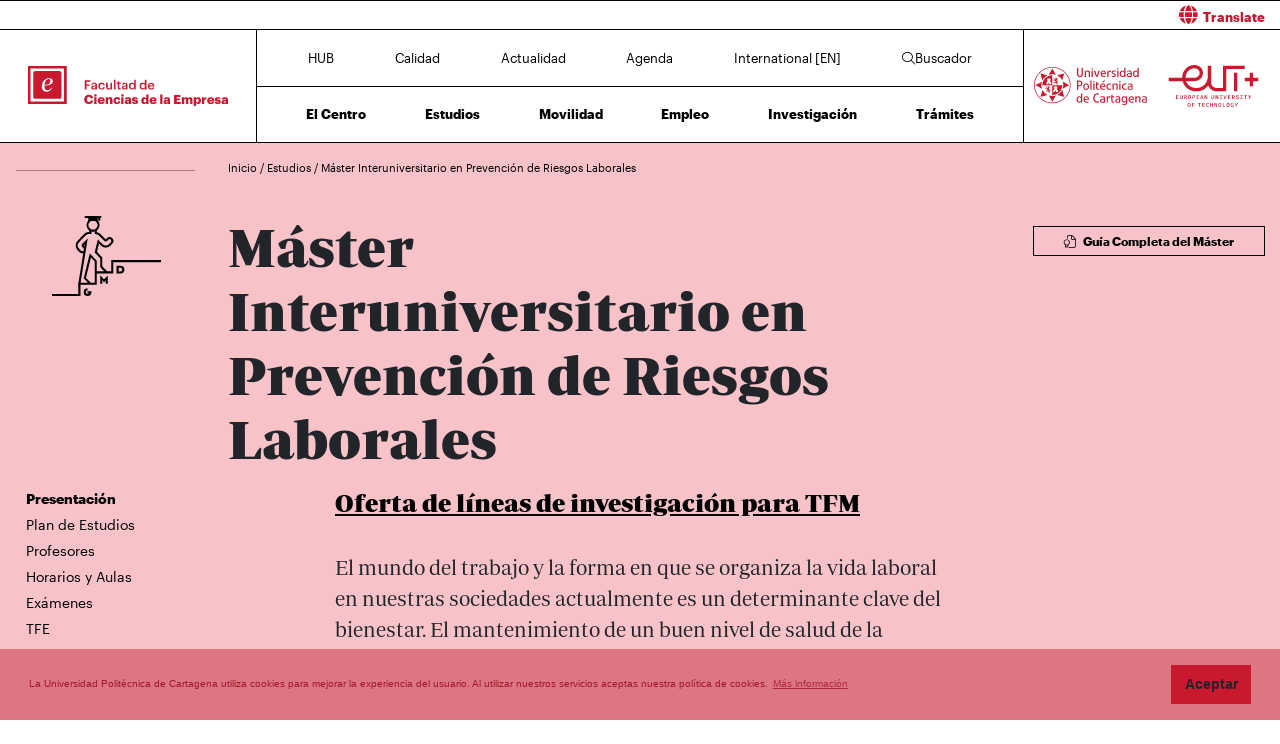

--- FILE ---
content_type: text/html; charset=UTF-8
request_url: https://fce.upct.es/presentacion-estudio/2461
body_size: 73482
content:
<!DOCTYPE html>
<html lang="es"  prefix="og: http://ogp.me/ns#" >
<head>
            <!-- Google tag (gtag.js) -->
        <script async src="https://www.googletagmanager.com/gtag/js?id=G-GCVCRQY5JC"></script>
        <script>
            window.dataLayer = window.dataLayer || [];
            function gtag(){dataLayer.push(arguments);}
            gtag('js', new Date());
            gtag('config', 'G-GCVCRQY5JC');
        </script>
        <meta charset="utf-8">
    <meta http-equiv="X-UA-Compatible" content="IE=edge">
    <meta name="viewport" content="width=device-width, initial-scale=1">
    <!-- The above 3 meta tags *must* come first in the head; any other head content must come *after* these tags -->
    <meta name="description" content="">

    
            <meta property="og:title"       content="FCE | UPCT" />
        <meta property="og:type"        content="website" />
        <meta property="og:url"         content="http://fce.upct.es/presentacion-estudio/2461" />
        <meta property="og:image"       content="https://fce.upct.es/img/upct_og.jpg" />
        <meta property="og:site_name"   content="FCE" />
        <meta property="og:locale"      content="es_ES" />
        <meta property="og:image:alt"   content="Universidad Politécnica de Cartagena" />
            

    
        <link rel="apple-touch-icon" sizes="180x180" href="https://fce.upct.es/themes/fce/assets/img/favicon/apple-touch-icon.png">
    <link rel="icon" type="image/png" sizes="32x32" href="https://fce.upct.es/themes/fce/assets/img/favicon/favicon-32x32.png">
    <link rel="icon" type="image/png" sizes="16x16" href="https://fce.upct.es/themes/fce/assets/img/favicon/favicon-16x16.png">
    <link rel="manifest" href="https://fce.upct.es/themes/fce/assets/img/favicon/site.webmanifest">
    
    <link rel="mask-icon" href="https://fce.upct.es/themes/fce/assets/img/favicon/safari-pinned-tab.svg">
    <link rel="shortcut icon" href="https://fce.upct.es/themes/fce/assets/img/favicon/favicon.ico">










        <meta name="apple-mobile-web-app-title" content="FCE">
    <meta name="application-name" content="FCE">
    <meta name="theme-color" content="#c8192e" />
    <meta name="apple-mobile-web-app-status-bar-style" content="black-translucent">
    <meta name="csrf-token" content="64Wykpa9TZ4ScPIzrOUH7C2xIAesCscvossEHIeO">

    <title>Máster Interuniversitario en Prevención de Riesgos Laborales | FCE | UPCT</title>

    <!-- Page styles -->
            <link rel="stylesheet" href="https://cdnjs.cloudflare.com/ajax/libs/twitter-bootstrap/4.4.1/css/bootstrap.min.css" media="screen">
            <link rel="stylesheet" href="https://fce.upct.es/css/mdb.css" media="screen">
            <link rel="stylesheet" href="https://fce.upct.es/css/fontawesome6/styles/all.min.css" media="screen">
            <link rel="stylesheet" href="https://fce.upct.es/themes/centros/assets/fonts/Periodico/Periodico.min.css" media="screen">
            <link rel="stylesheet" href="https://fce.upct.es/themes/centros/assets/fonts/Graphik/Graphik.min.css" media="screen">
                            <link rel="stylesheet" href="https://fce.upct.es/themes/centros/assets/css/fce.min.css" media="screen">
            
    
    <!-- HTML5 shim and Respond.js for IE8 support of HTML5 elements and media queries -->
    <!-- WARNING: Respond.js doesn't work if you view the page via file:// -->
    <!--[if lt IE 9]>
    <script src="https://cdnjs.cloudflare.com/ajax/libs/html5shiv/3.7.3/html5shiv.min.js"></script>
    <script src="https://cdnjs.cloudflare.com/ajax/libs/respond.js/1.4.2/respond.min.js"></script>
    <![endif]-->
        









        </head>
<body class="parallax page-info " id="body">
    <!-- [start_include] -->
    <div id="wrapper">
            <header class="primary-background">
                    <div id="menu" class="section-margin ">
            <div class="">
                <div class="fixed-top">
                    <div id="google-translate" class="bg-white" style="padding: 0.8 rem; border-top: 1px solid #000;">
                <div class="row">
                    <div id="google-translate-msg" class="col-6" style="left: 5%;">
                    </div>
                    <div id="google-translate-globe" class="col-6 text-right">
                    </div>
                </div>
            </div>
        
        <nav class="navbar navbar-collapse white">
            <div class="row-1 logo logo-escuela logo-padding">
                <a class="text-center" href="https://fce.upct.es">
                    <img class="logo-centro-no-collapse img-fluid d-none d-md-inline" src="/themes/centros/assets/svg/logo-6401-1.svg" alt="Facultad de Ciencias de la Empresa">
                    <img class="logo-centro-collapse img-fluid d-none d-md-none" src="/themes/centros/assets/svg/logo-6401-3.svg" alt="Facultad de Ciencias de la Empresa">
                    <img class="logo-centro-collapse-movil img-fluid d-inline d-md-none" src="/themes/centros/assets/svg/logo-6401-3.svg" alt="Facultad de Ciencias de la Empresa">
                </a>
            </div>
            <div class="row-1 contenido-menu contenido-menu-linea">
                <div class="contenido-menu-collapse d-none">
                    <a class="nav-link graphik-bold-web-21 d-none d-lg-inline" href="https://fce.upct.es/hub">HUB</a>
                    <button class="navbar-toggler noselect" type="button" aria-expanded="false" onclick="toggleMenu();" aria-label="Toggle navigation">
                        
                        <i class="fal fa-bars"></i>
                    </button>
                </div>
                <div class="contenido-menu-superior d-none d-md-flex">
                    <div class="nav-item"><a class="nav-link" href="https://fce.upct.es/hub">HUB</a></div>
                    <div class="nav-item"><a class="nav-link" href="https://fce.upct.es/calidad">Calidad</a></div>
                    <div class="nav-item"><a class="nav-link" href="https://fce.upct.es/actualidad">Actualidad</a></div>
                    <div class="nav-item"><a class="nav-link" href="https://fce.upct.es/agenda">Agenda</a></div>
                    <div class="nav-item"><a class="nav-link" href="https://fce.upct.es/international">International [EN]</a></div>
                                            <div class="nav-item"><a class="nav-link" href="https://fce.upct.es/buscador"><i class="fal fa-search"></i>Buscador</a></div>
                                    </div>
                <div class="contenido-menu-inferior d-none d-md-flex">
                    <div class="nav-item"><a class="nav-link" href="https://fce.upct.es/centro">El Centro</a></div>
                    <div class="nav-item"><a class="nav-link" href="https://fce.upct.es/estudios">Estudios</a></div>
                    <div class="nav-item"><a class="nav-link" href="https://fce.upct.es/movilidad">Movilidad</a></div>
                    <div class="nav-item"><a class="nav-link" href="https://fce.upct.es/bolsa-de-empleo">Empleo</a></div>
                    <div class="nav-item"><a class="nav-link" href="https://fce.upct.es/investigacion">Investigación</a></div>
                    <div class="nav-item"><a class="nav-link" href="https://fce.upct.es/tramites">Trámites</a></div>
                </div>
            </div>

            <div class="row-1 logo logo-upct logo-padding">
                <a class="d-lg-block text-center" href="https://www.upct.es/" id="upctdynwidth" target="_blank" rel="noopener">
                    <img class="logo-upct-no-collapse img-fluid d-none d-md-inline pr-2"  src="/themes/centros/assets/svg/upct-logo-6401.svg" alt="Universidad Politécnica de Cartagena">
                    <img class="logo-upct-collapse img-fluid d-none d-md-none p-3" src="/themes/centros/assets/svg/upct-logo-6401.svg" alt="Universidad Politécnica de Cartagena">
                    <img class="logo-upct-solo-collapse d-inline d-md-none" src="/themes/centros/assets/svg/logo-upct-solo-6401.svg" alt="Universidad Politécnica de Cartagena">
                </a>
                <a class="d-lg-block text-center" href="https://www.univ-tech.eu/" id="eutdynwidth" target="_blank" rel="noopener">
                    <img class="logo-upct-no-collapse img-fluid d-none d-md-inline pl-2" src="/themes/centros/assets/svg/eut-logo-6401.svg" alt="European University of Technology" style="max-height: 4.2rem;">
                    <img class="logo-upct-collapse img-fluid d-none d-md-none p-3" src="/themes/centros/assets/svg/eut-logo-6401.svg" alt="European University of Technology" style="max-height: 5.8rem;">
                    <img class="logo-upct-solo-collapse d-inline d-md-none" src="/themes/centros/assets/svg/eut-logo-6401.svg" alt="European University of Technology" style="max-height: 4rem;">
                </a>
            </div>

                            <div class="row-2 nav-item-1 d-none">
                    <div class="nav-item"><a class="nav-link text-center" href="https://fce.upct.es/hub">HUB</a></div>
                </div>
                        <div class="row-2 nav-item-2 d-none">
                <div class="center-menu">
                    <div class="nav-item"><a class="nav-link" href="https://fce.upct.es/calidad">Calidad</a></div>
                    <div class="nav-item"><a class="nav-link" href="https://fce.upct.es/actualidad">Actualidad</a></div>
                    <div class="nav-item"><a class="nav-link" href="https://fce.upct.es/agenda">Agenda</a></div>
                    <div class="nav-item"><a class="nav-link" href="https://fce.upct.es/international">International [EN]</a></div>
                </div>
            </div>
                            <div class="row-2 nav-item-3 d-none">
                    <div class="nav-item nav-item-5"><a class="nav-link text-center" href="https://fce.upct.es/buscador"><i class="fal fa-search"></i>Buscador</a></div>
                </div>
            
            <div class="row-3 d-none">
                <div class="nav-item"><a class="nav-link" href="https://fce.upct.es/centro">El Centro</a></div>
                <div class="nav-item"><a class="nav-link" href="https://fce.upct.es/estudios">Estudios</a></div>
                <div class="nav-item"><a class="nav-link" href="https://fce.upct.es/movilidad">Movilidad</a></div>
                <div class="nav-item"><a class="nav-link" href="https://fce.upct.es/bolsa-de-empleo">Empleo</a></div>
                <div class="nav-item"><a class="nav-link" href="https://fce.upct.es/investigacion">Investigación</a></div>
                <div class="nav-item"><a class="nav-link" href="https://fce.upct.es/tramites">Trámites</a></div>
            </div>
        </nav>
    </div>


                
                
                
                
            </div>
        </div>
                </header>

    <div class="body">
                    <div id="cuerpo-estudios" class="section-margin ">
            <div class="">
                <div class="container section-header">
            <div class="row mb-5 breadcrumb-content">
                <div class="col-md-2 float-left">
                    <p class="hr-sect"></p>
                </div>
                <div class="col-md-10 float-left">
                    <p class="breadcrumb-text">
                        <a class="link-breadcrumb" href="https://fce.upct.es"> Inicio </a> /
                        <a class="link-breadcrumb" href="https://fce.upct.es/estudios"> Estudios </a> /
                        <a class="link-breadcrumb" href="https://fce.upct.es/presentacion-estudio/2461"> Máster Interuniversitario en Prevención de Riesgos Laborales </a>
                    </p>
                </div>
            </div>
            <div class="row mt-4">
                <div class="col-12 col-sm-12 col-md-2 col-lg-2 pb-4 pb-md-0">
                                            <img class="img-fluid logo-size float-left float-md-none" alt="logo-estudios" src="/themes/centros/assets/svg/picto-estudios_m.svg">
                                    </div>
                <div class="col-12 col-sm-12 col-md-6 col-lg-6">
                    <h1>Máster Interuniversitario en Prevención de Riesgos Laborales</h1>
                                    </div>

                <div class="col-12 col-sm-12 col-md-4 col-lg-4">
                                                                <div>
                            <button type="button" class="btn-centre float-md-right mt-3" data-toggle="tooltip" title="Guía completa" onclick="window.open('http://estudios.upct.es/master/2461');">
                                <i class="fal fa-file-certificate pr-2"></i>
                                Guía Completa del Máster                            </button>
                        </div>
                                    </div>
            </div>

            <div class="row section-header-2">
                <div class="col-md-2 d-none d-md-block">
                                            <div class="side-menu-centro row mb-4">
                            <div class="col-md-12 float-left">
                                <ul class="list-unstyled">
                                    <li class="nav-item side-menu-li">
                                        <a class="nav-link active" href="https://fce.upct.es/presentacion-estudio/2461">Presentación</a>
                                    </li>
                                    <li class="nav-item side-menu-li">
                                        <a class="nav-link" href="https://fce.upct.es/plan-de-estudios/2461">Plan de Estudios</a>
                                    </li>
                                                                                                            <li class="nav-item side-menu-li">
                                        <a class="nav-link" href="https://fce.upct.es/profesores-estudios/2461">Profesores</a>
                                    </li>
                                    <li class="nav-item side-menu-li">
                                        <a class="nav-link" href="https://fce.upct.es/horarios-estudio/2461">Horarios y Aulas</a>
                                    </li>
                                    <li class="nav-item side-menu-li">
                                        <a class="nav-link" href="https://fce.upct.es/examenes-estudio/2461">Exámenes</a>
                                    </li>
                                    <li class="nav-item side-menu-li">
                                        <a class="nav-link" href="https://fce.upct.es/tfe/2461">TFE</a>
                                    </li>
                                    <li class="nav-item side-menu-li">
                                        <a class="nav-link" href="https://fce.upct.es/practicas-en-empresa/2461">Prácticas en Empresa</a>
                                    </li>
                                                                                                                                            </ul>
                                <p class="hr-sect mb-5"></p>
                            </div>
                        </div>
                                                        </div>
                <div class="col-md-6 offset-md-1">
                                                                                    <div>
                            <p class="animated fadeInUp slow mb-5"><a class="link-header-plan" target="_blank" href="https://fce.upct.es/downloadFile/89bmAxZbJM">Oferta de líneas de investigación para TFM</a></p>
                        </div>
                                                            <div class="animated fadeInUp slow entradilla"><p>El mundo del trabajo y la forma en que se organiza la vida laboral en nuestras sociedades actualmente es un determinante clave del bienestar. El mantenimiento de un buen nivel de salud de la poblaci&oacute;n trabajadora es un objetivo de cualquier sociedad. Los accidentes de trabajo y las enfermedades profesionales o los trastornos psicol&oacute;gicos disminuyen el bienestar de las personas, el de su familia, su comunidad y su pa&iacute;s. Por otro lado, la salud es una condici&oacute;n esencial para un desarrollo econ&oacute;mico-social sostenible.</p>
<p>&nbsp;</p>
<p><strong><a title="Biblioteca tem&aacute;tica" href="https://upct.ent.sirsidynix.net.uk/client/es_ES/M-PRL/" target="_blank" rel="noopener noreferrer">Biblioteca tem&aacute;tica</a></strong></p> </div>
                </div>
            </div>
            
                    </div>
        
    <div id="container-floating" class="d-md-none">
        <div class="menu-content">
            <div class="nds">
                <a class="ilink" href="https://fce.upct.es/presentacion-estudio/2461">Presentación</a>
            </div>
            <div class="nds">
                <a class="ilink" href="https://fce.upct.es/plan-de-estudios/2461">Plan de Estudios</a>
            </div>
                                    <div class="nds">
                <a class="ilink" href="https://fce.upct.es/profesores-estudios/2461">Profesores</a>
            </div>
            <div class="nds">
                <a class="ilink" href="https://fce.upct.es/horarios-estudio/2461">Horarios y Aulas</a>
            </div>
            <div class="nds">
                <a class="ilink" href="https://fce.upct.es/examenes-estudio/2461">Exámenes</a>
            </div>
            <div class="nds">
                <a class="ilink" href="https://fce.upct.es/tfe/2461">TFE</a>
            </div>
            <div class="nds">
                <a class="ilink" href="https://fce.upct.es/practicas-en-empresa/2461">Prácticas</a>
            </div>
                                            </div>

        <div id="floating-button">
            <i class="fa fa-bars bars"></i>
            <i class="fa fa-times minus"></i>
        </div>
    </div>


    <div class="container estudios-competencias">
        <div class="row">
            <div class="col-12 col-sm-12 col-md-10 offset-md-2 col-lg-10 offset-lg-2 mt-4 mb-4">
                                                                                                <p class="semi-title"></p>
                        <div class="row">
                                                                                                <div class="col-md-4">
                                        <figure>
                                            <img src="https://fce.upct.es/storage/201956125556_7V9A1578.jpg" style="width: 100%; max-height: 400px;" alt="">
                                            <figcaption class="media-pie mt-3"> <span class="foto-firma"></span></figcaption>
                                        </figure>
                                    </div>
                                                                <div class="col-md-6">
                                    <p>Las organizaciones con m&aacute;s &eacute;xito han comprendido la importancia de invertir en la promoci&oacute;n de la salud en el trabajo. Son conscientes de que unos trabajadores sanos y un lugar de trabajo saludable son las bases del &eacute;xito econ&oacute;mico sostenible. En la sociedad del conocimiento y el aumento del sector servicios en nuestras econom&iacute;as, el papel de los trabajadores cobra una mayor importancia. Unos empleados saludables permiten a las empresas y a las sociedades en conjunto desarrollar capacidades innovadoras que aseguren la supervivencia dentro de una competencia globalizada.</p>
<p>La cultura preventiva de los riesgos laborales significa que los ciudadanos en general, y los empresarios y trabajadores en particular, incorporen a sus valores y actitudes la defensa de la salud mediante la mejora de las condiciones de trabajo.</p>
<p>La LPRL, en su art&iacute;culo 5.2, establece la obligaci&oacute;n de las administraciones p&uacute;blicas de promover la mejora de la educaci&oacute;n en materia preventiva en los diferentes niveles educativos, y de manera especial, en la oferta formativa correspondiente al sistema nacional de cualificaciones profesionales, as&iacute; como la adecuaci&oacute;n de la formaci&oacute;n de los recursos humanos necesarios para la prevenci&oacute;n de riesgos laborales.</p>
<p>Este sistema de formaci&oacute;n promovido por la LPRL ha tenido por objetivo, entre otros, capacitar a profesionales de la prevenci&oacute;n: t&eacute;cnicos de diferentes niveles, m&eacute;dicos y enfermeros de trabajo. En relaci&oacute;n a esto cabe destacar la creaci&oacute;n del t&iacute;tulo de Formaci&oacute;n Profesional, de T&eacute;cnico Superior en Prevenci&oacute;n de Riesgos Laborales (RD 1161/2001), as&iacute; como el hecho del aumento de un a&ntilde;o en la residencia de la especialidad en medicina del trabajo a partir de 2006 llegando a 4 a&ntilde;os de duraci&oacute;n e incluyendo rotaciones por servicios asistenciales hospitalarios (RD 193/2003). Tambi&eacute;n se ha culminado la homologaci&oacute;n universitaria de la formaci&oacute;n que recog&iacute;a con car&aacute;cter provisional dicha acreditaci&oacute;n en la disposici&oacute;n transitoria tercera del RD 39/1997.</p>
<p>En este contexto, las universidades, han dise&ntilde;ado un Programa de M&aacute;ster que acoge esta formaci&oacute;n especializada siguiendo sus procesos y procedimientos habituales, que incluye una formaci&oacute;n presencial. Para ello entre el profesorado, adem&aacute;s de los especialistas de ambas universidades, se ha contado con profesionales del ISSL de la CARM, y t&eacute;cnicos cualificados de importantes empresas a nivel nacional con el objetivo de que se alcancen las competencias del t&iacute;tulo requeridas para un profesional de prevenci&oacute;n de riesgos laborales.</p>
                                                                    </div>
                                                                                </div>
                        <br/>
                                                    <br/>
            </div>
        </div>
    </div>

                
                
                
                
            </div>
        </div>
                        <div id="noticias" class="section-margin ">
            <div class="">
                <div class="actualidad-container container">
    <div class="card-group">
                    
                <!-- Card -->
                <div id="block-news-0" data-id="0"  class="card card-image block-news nopadding">

                                            <div class="news-image" style="background-image: url('https://www.upct.es/contenido/destacados/imagenes/img_17863My-Pict-1024x768.jpg')"></div>
                                        <!-- Content -->
                    <div class="news-content text-white text-left rgba-black-strong h-100 pt-4 px-4 justify-content-between noradius d-flex flex-column">
                        

                            <div>
                                <span class="news-date"> 13/ENE./2026</span>
                            </div>


                            <div class="row h-100 pb-5">
                                <div class="col-sm-11 col-md-11 col-lg-9">
                                    <a target="_self" href="https://fce.upct.es/news/el-presidente-de-la-sociedad-de-ciencias-horticolas-mas-grande-del-mundo-impartira-la-lectio-en-el-acto-de-santo-tomas-el-miercoles-28">
                                        <p class="news-title mt-4">El presidente de la Junta Directiva de American Society of Horticultural Sciences imparte la Lectio en Santo Tomás</p>
                                    </a>
                                </div>
                            </div>

                            <div class="row pt-5 pb-5">
                                <div class="col-9 col-sm-10 col-md-9 col-lg-8">
                                                                                                                      <span class="news-categoria">Institucional</span>
                                                                                                            </div>
                                <div class="col-3 col-sm-2 col-md-3 col-lg-4">
                                                                            <span class="arrow-news" target="_self" href="https://fce.upct.es/news/el-presidente-de-la-sociedad-de-ciencias-horticolas-mas-grande-del-mundo-impartira-la-lectio-en-el-acto-de-santo-tomas-el-miercoles-28">
                                            <svg xmlns="http://www.w3.org/2000/svg" viewBox="0 0 100 30" height="100%" width="100%">
                                                <polygon class="arrow-animation" points="6.32 0 5.29 1.1 8.44 4.02 0 4.02 0 5.52 8.44 5.52 5.29 8.45 6.32 9.54 11.45 4.77 6.32 0" fill="#FFFFFF">
                                                    <animate id="arrow-big-points-r-0" begin="indefinite" fill="freeze" attributeName="points" dur="250ms" to="66.2 0 65.18 1.1 68.32 4.02 0 4.02 0 5.52 68.32 5.52 65.18 8.45 66.2 9.54 71.33 4.78 66.2 0"></animate>
                                                    <animate id="arrow-small-points-r-0" begin="indefinite" fill="freeze" attributeName="points" dur="250ms" to="6.32 0 5.29 1.1 8.44 4.02 0 4.02 0 5.52 8.44 5.52 5.29 8.45 6.32 9.54 11.45 4.77 6.32 0"></animate>
                                                </polygon>
                                            </svg>
                                        </span>
                                                                    </div>
                            </div>
                        </div>
                    
                    <!-- Content -->
                </div>
                <!-- Card -->
            
                    
                <!-- Card -->
                <div id="block-news-1" data-id="1"  class="card card-image block-news nopadding">

                                            <div class="news-image" style="background-image: url('https://www.upct.es/contenido/destacados/imagenes/img_17855DSC_0025.JPG')"></div>
                                        <!-- Content -->
                    <div class="news-content text-white text-left rgba-black-strong h-100 pt-4 px-4 justify-content-between noradius d-flex flex-column">
                        

                            <div>
                                <span class="news-date"> 07/ENE./2026</span>
                            </div>


                            <div class="row h-100 pb-5">
                                <div class="col-sm-11 col-md-11 col-lg-9">
                                    <a target="_self" href="https://fce.upct.es/news/apertura-extraordinaria-del-crai-biblioteca-y-sus-salas-de-estudio-durante-el-periodo-de-examenes">
                                        <p class="news-title mt-4">Apertura extraordinaria del CRAI Biblioteca y sus salas de estudio durante el periodo de exámenes</p>
                                    </a>
                                </div>
                            </div>

                            <div class="row pt-5 pb-5">
                                <div class="col-9 col-sm-10 col-md-9 col-lg-8">
                                                                                                                      <span class="news-categoria">Alumno</span>
                                                                                  <span class="news-categoria">Instalaciones</span>
                                                                                                            </div>
                                <div class="col-3 col-sm-2 col-md-3 col-lg-4">
                                                                            <span class="arrow-news" target="_self" href="https://fce.upct.es/news/apertura-extraordinaria-del-crai-biblioteca-y-sus-salas-de-estudio-durante-el-periodo-de-examenes">
                                            <svg xmlns="http://www.w3.org/2000/svg" viewBox="0 0 100 30" height="100%" width="100%">
                                                <polygon class="arrow-animation" points="6.32 0 5.29 1.1 8.44 4.02 0 4.02 0 5.52 8.44 5.52 5.29 8.45 6.32 9.54 11.45 4.77 6.32 0" fill="#FFFFFF">
                                                    <animate id="arrow-big-points-r-1" begin="indefinite" fill="freeze" attributeName="points" dur="250ms" to="66.2 0 65.18 1.1 68.32 4.02 0 4.02 0 5.52 68.32 5.52 65.18 8.45 66.2 9.54 71.33 4.78 66.2 0"></animate>
                                                    <animate id="arrow-small-points-r-1" begin="indefinite" fill="freeze" attributeName="points" dur="250ms" to="6.32 0 5.29 1.1 8.44 4.02 0 4.02 0 5.52 8.44 5.52 5.29 8.45 6.32 9.54 11.45 4.77 6.32 0"></animate>
                                                </polygon>
                                            </svg>
                                        </span>
                                                                    </div>
                            </div>
                        </div>
                    
                    <!-- Content -->
                </div>
                <!-- Card -->
            
                    
                <!-- Card -->
                <div id="block-news-2" data-id="2"  class="card card-image block-news nopadding">

                                            <div class="news-image" style="background-image: url('https://www.upct.es/contenido/destacados/imagenes/img_178468T7A5794.JPG')"></div>
                                        <!-- Content -->
                    <div class="news-content text-white text-left rgba-black-strong h-100 pt-4 px-4 justify-content-between noradius d-flex flex-column">
                        

                            <div>
                                <span class="news-date"> 22/DIC./2025</span>
                            </div>


                            <div class="row h-100 pb-5">
                                <div class="col-sm-11 col-md-11 col-lg-9">
                                    <a target="_self" href="https://fce.upct.es/news/la-expo-de-jaume">
                                        <p class="news-title mt-4">Columpios, bancos modulares, estructuras plegables y cúpulas de sombraje, ideas de urbanismo táctico de los estudiantes de Arquitectura</p>
                                    </a>
                                </div>
                            </div>

                            <div class="row pt-5 pb-5">
                                <div class="col-9 col-sm-10 col-md-9 col-lg-8">
                                                                                                                      <span class="news-categoria">Estudiantes</span>
                                                                                                            </div>
                                <div class="col-3 col-sm-2 col-md-3 col-lg-4">
                                                                            <span class="arrow-news" target="_self" href="https://fce.upct.es/news/la-expo-de-jaume">
                                            <svg xmlns="http://www.w3.org/2000/svg" viewBox="0 0 100 30" height="100%" width="100%">
                                                <polygon class="arrow-animation" points="6.32 0 5.29 1.1 8.44 4.02 0 4.02 0 5.52 8.44 5.52 5.29 8.45 6.32 9.54 11.45 4.77 6.32 0" fill="#FFFFFF">
                                                    <animate id="arrow-big-points-r-2" begin="indefinite" fill="freeze" attributeName="points" dur="250ms" to="66.2 0 65.18 1.1 68.32 4.02 0 4.02 0 5.52 68.32 5.52 65.18 8.45 66.2 9.54 71.33 4.78 66.2 0"></animate>
                                                    <animate id="arrow-small-points-r-2" begin="indefinite" fill="freeze" attributeName="points" dur="250ms" to="6.32 0 5.29 1.1 8.44 4.02 0 4.02 0 5.52 8.44 5.52 5.29 8.45 6.32 9.54 11.45 4.77 6.32 0"></animate>
                                                </polygon>
                                            </svg>
                                        </span>
                                                                    </div>
                            </div>
                        </div>
                    
                    <!-- Content -->
                </div>
                <!-- Card -->
            
            </div>
</div>

                
                
                
                
            </div>
        </div>
                        <section id="agenda" class="section-margin container">
            <h1 class="title-section text-center ">Agenda</h1>
            <div class="">
                <div id="wrapper-slick">
    <div id="carousel-events">
                                    <div id="block-event-0" data-id="0" class="block-event">
                    <div class="date-evento" >
                        <span class="day-evento" style="margin-top: -10px;">26</span>
                        <span class="month-evento text-uppercase">feb.</span>
                    </div>
                    <div class="title-evento">
                        <a target="_blank" href="https://eventos.upct.es/143521/detail/foro-empleo-universitario-upctemplea-26-empresasuniversidadtalento.html" rel="noopener">
                                                            <span style="line-height: 1.4rem; display: block" class="title-agenda">FORO EMPLEO UNIVERSITARIO UPCTEmPleA+ 26&#039; . (Empresas,Universidad,Talento)</span>
                                                    </a>

                        <span class="float-left">
                            <span class="arrow-event" target="_blank" href="https://eventos.upct.es/143521/detail/foro-empleo-universitario-upctemplea-26-empresasuniversidadtalento.html" rel="noopener">
                                <svg xmlns="http://www.w3.org/2000/svg" viewBox="0 0 150 150" height="100%" width="100%">
                                    <polygon class="arrow-animation" points="6.32 0 5.29 1.1 8.44 4.02 0 4.02 0 5.52 8.44 5.52 5.29 8.45 6.32 9.54 11.45 4.77 6.32 0">
                                        <animate id="arrow-big-points-a-0" begin="indefinite" fill="freeze" attributeName="points" dur="250ms" to="66.2 0 65.18 1.1 68.32 4.02 0 4.02 0 5.52 68.32 5.52 65.18 8.45 66.2 9.54 71.33 4.78 66.2 0"></animate>
                                        <animate id="arrow-small-points-a-0" begin="indefinite" fill="freeze" attributeName="points" dur="250ms" to="6.32 0 5.29 1.1 8.44 4.02 0 4.02 0 5.52 8.44 5.52 5.29 8.45 6.32 9.54 11.45 4.77 6.32 0"></animate>
                                    </polygon>
                                </svg>
                            </span>
                        </span>
                    </div>
                </div>
                    
                                                                            <div id="block-event-1" data-id="1" class="block-event pt-2">
                        <div class="date-evento">
                            <a>
                                                                    <img class="img-aviso" src="https://fce.upct.es/themes/news/assets/img/avisos/estudios.svg" alt="aviso">
                                                                                            </a>
                        </div>

                        <div class="title-evento">
                                                        <a target="_self" href="https://fce.upct.es/event/4126">
                                <span style="line-height: 1.4rem; display: block;" class="title-aviso">Propuesta provisional premios extraordinarios Grado y Master</span>
                            </a>

                            <span class="float-left">
                                                            <span class="arrow-event" target="_self" href="https://fce.upct.es/event/4126">
                                <svg xmlns="http://www.w3.org/2000/svg" viewBox="0 0 150 150" height="100%" width="100%">
                                    <polygon class="arrow-animation" points="6.32 0 5.29 1.1 8.44 4.02 0 4.02 0 5.52 8.44 5.52 5.29 8.45 6.32 9.54 11.45 4.77 6.32 0">
                                        <animate id="arrow-big-points-a-1" begin="indefinite" fill="freeze" attributeName="points" dur="250ms" to="66.2 0 65.18 1.1 68.32 4.02 0 4.02 0 5.52 68.32 5.52 65.18 8.45 66.2 9.54 71.33 4.78 66.2 0"></animate>
                                        <animate id="arrow-small-points-a-1" begin="indefinite" fill="freeze" attributeName="points" dur="250ms" to="6.32 0 5.29 1.1 8.44 4.02 0 4.02 0 5.52 8.44 5.52 5.29 8.45 6.32 9.54 11.45 4.77 6.32 0"></animate>
                                    </polygon>
                                </svg>
                            </span>
                                                        </span>
                        </div>
                    </div>
                                                                                                        <div id="block-event-2" data-id="2" class="block-event pt-2">
                        <div class="date-evento">
                            <a>
                                                                    <img class="img-aviso" src="https://fce.upct.es/themes/news/assets/img/avisos/profesores.svg" alt="aviso">
                                                                                            </a>
                        </div>

                        <div class="title-evento">
                                                        <a target="_self" href="https://fce.upct.es/event/3950">
                                <span style="line-height: 1.4rem; display: block;" class="title-aviso">Nombramiento Presidenta de Asepuc</span>
                            </a>

                            <span class="float-left">
                                                            <span class="arrow-event" target="_self" href="https://fce.upct.es/event/3950">
                                <svg xmlns="http://www.w3.org/2000/svg" viewBox="0 0 150 150" height="100%" width="100%">
                                    <polygon class="arrow-animation" points="6.32 0 5.29 1.1 8.44 4.02 0 4.02 0 5.52 8.44 5.52 5.29 8.45 6.32 9.54 11.45 4.77 6.32 0">
                                        <animate id="arrow-big-points-a-2" begin="indefinite" fill="freeze" attributeName="points" dur="250ms" to="66.2 0 65.18 1.1 68.32 4.02 0 4.02 0 5.52 68.32 5.52 65.18 8.45 66.2 9.54 71.33 4.78 66.2 0"></animate>
                                        <animate id="arrow-small-points-a-2" begin="indefinite" fill="freeze" attributeName="points" dur="250ms" to="6.32 0 5.29 1.1 8.44 4.02 0 4.02 0 5.52 8.44 5.52 5.29 8.45 6.32 9.54 11.45 4.77 6.32 0"></animate>
                                    </polygon>
                                </svg>
                            </span>
                                                        </span>
                        </div>
                    </div>
                                                                                                        <div id="block-event-3" data-id="3" class="block-event pt-2">
                        <div class="date-evento">
                            <a>
                                                                    <img class="img-aviso" src="https://fce.upct.es/themes/news/assets/img/avisos/investigacion.svg" alt="aviso">
                                                                                            </a>
                        </div>

                        <div class="title-evento">
                                                        <a target="_self" href="https://fce.upct.es/event/3910">
                                <span style="line-height: 1.4rem; display: block;" class="title-aviso">AYUDAS ACTIVIDADES CIENTÍFICO-EDUCATIVAS 2025</span>
                            </a>

                            <span class="float-left">
                                                            <span class="arrow-event" target="_self" href="https://fce.upct.es/event/3910">
                                <svg xmlns="http://www.w3.org/2000/svg" viewBox="0 0 150 150" height="100%" width="100%">
                                    <polygon class="arrow-animation" points="6.32 0 5.29 1.1 8.44 4.02 0 4.02 0 5.52 8.44 5.52 5.29 8.45 6.32 9.54 11.45 4.77 6.32 0">
                                        <animate id="arrow-big-points-a-3" begin="indefinite" fill="freeze" attributeName="points" dur="250ms" to="66.2 0 65.18 1.1 68.32 4.02 0 4.02 0 5.52 68.32 5.52 65.18 8.45 66.2 9.54 71.33 4.78 66.2 0"></animate>
                                        <animate id="arrow-small-points-a-3" begin="indefinite" fill="freeze" attributeName="points" dur="250ms" to="6.32 0 5.29 1.1 8.44 4.02 0 4.02 0 5.52 8.44 5.52 5.29 8.45 6.32 9.54 11.45 4.77 6.32 0"></animate>
                                    </polygon>
                                </svg>
                            </span>
                                                        </span>
                        </div>
                    </div>
                                                                                                        <div id="block-event-4" data-id="4" class="block-event pt-2">
                        <div class="date-evento">
                            <a>
                                                                    <img class="img-aviso" src="https://fce.upct.es/themes/news/assets/img/avisos/investigacion.svg" alt="aviso">
                                                                                            </a>
                        </div>

                        <div class="title-evento">
                                                        <a target="_self" href="https://fce.upct.es/event/3498">
                                <span style="line-height: 1.4rem; display: block;" class="title-aviso">Investigadores de la Facultad de Ciencias de la Empresa entre los más influyentes del mundo</span>
                            </a>

                            <span class="float-left">
                                                            <span class="arrow-event" target="_self" href="https://fce.upct.es/event/3498">
                                <svg xmlns="http://www.w3.org/2000/svg" viewBox="0 0 150 150" height="100%" width="100%">
                                    <polygon class="arrow-animation" points="6.32 0 5.29 1.1 8.44 4.02 0 4.02 0 5.52 8.44 5.52 5.29 8.45 6.32 9.54 11.45 4.77 6.32 0">
                                        <animate id="arrow-big-points-a-4" begin="indefinite" fill="freeze" attributeName="points" dur="250ms" to="66.2 0 65.18 1.1 68.32 4.02 0 4.02 0 5.52 68.32 5.52 65.18 8.45 66.2 9.54 71.33 4.78 66.2 0"></animate>
                                        <animate id="arrow-small-points-a-4" begin="indefinite" fill="freeze" attributeName="points" dur="250ms" to="6.32 0 5.29 1.1 8.44 4.02 0 4.02 0 5.52 8.44 5.52 5.29 8.45 6.32 9.54 11.45 4.77 6.32 0"></animate>
                                    </polygon>
                                </svg>
                            </span>
                                                        </span>
                        </div>
                    </div>
                                                                                                        <div id="block-event-5" data-id="5" class="block-event pt-2">
                        <div class="date-evento">
                            <a>
                                                                    <img class="img-aviso" src="https://fce.upct.es/themes/news/assets/img/avisos/empleo.svg" alt="aviso">
                                                                                            </a>
                        </div>

                        <div class="title-evento">
                                                        <a target="_self" href="https://fce.upct.es/event/3414">
                                <span style="line-height: 1.4rem; display: block;" class="title-aviso">ADE continúa siendo la carrera más demanda y la que más crece</span>
                            </a>

                            <span class="float-left">
                                                            <span class="arrow-event" target="_self" href="https://fce.upct.es/event/3414">
                                <svg xmlns="http://www.w3.org/2000/svg" viewBox="0 0 150 150" height="100%" width="100%">
                                    <polygon class="arrow-animation" points="6.32 0 5.29 1.1 8.44 4.02 0 4.02 0 5.52 8.44 5.52 5.29 8.45 6.32 9.54 11.45 4.77 6.32 0">
                                        <animate id="arrow-big-points-a-5" begin="indefinite" fill="freeze" attributeName="points" dur="250ms" to="66.2 0 65.18 1.1 68.32 4.02 0 4.02 0 5.52 68.32 5.52 65.18 8.45 66.2 9.54 71.33 4.78 66.2 0"></animate>
                                        <animate id="arrow-small-points-a-5" begin="indefinite" fill="freeze" attributeName="points" dur="250ms" to="6.32 0 5.29 1.1 8.44 4.02 0 4.02 0 5.52 8.44 5.52 5.29 8.45 6.32 9.54 11.45 4.77 6.32 0"></animate>
                                    </polygon>
                                </svg>
                            </span>
                                                        </span>
                        </div>
                    </div>
                                        </div>
</div>

<div class="row">
    <div class="col-12">
        <span class="title-section all-events">
            <a href="https://fce.upct.es/agenda">Ver toda la agenda (1)</a>
        </span>
    </div>
</div>


                
                    
                    
                
            </div>
        </section>
                </div>

    <footer>
        
        <div class="footer footer-text">
                            <div id="upct-links" class="section-margin container">
            <div class="links-upct">
                <div id="upct-links-divs">
     <div>
        <a href="https://chatgpt.com/g/g-683960fee91c8191b8acfd072521f8e3-upct-bot-para-estudiantes" target="_blank" title="UPCT-bot para estudiantes">
            <span class="fa-solid fa-message-bot fa-5x" style="color: #fff;"></span>
        </a>
    </div>
    <div>       
        <a href="https://upct.ent.sirsidynix.net.uk/client/es_ES/FCE" target="_blank" title="CRAI Biblioteca Temática ETSIT">
            <img src="/themes/centros/assets/img/logo_crai_white.svg" height="35" alt="CRAI">
        </a>
    </div>
    <div>
        <a href="https://campusvirtual.upct.es/" target="_blank" title="Campus Virtual">
            <img src="/themes/centros/assets/img/logo_campus_virtual.svg" alt="Campus Virtual" height="35">
        </a>
    </div>
    <div>
        <a href="https://aulavirtual.upct.es/" aria-label="Ir a Aula Virtual" target="_blank" title="Aula Virtual">
            <span class="fas fa-graduation-cap fa-5x" style="color: #fff;"></span>
        </a>
    </div>
    <div>
        <a href="https://sede.upct.es/" target="_blank" title="Sede UPCT">
            <img src="/themes/centros/assets/img/sede.svg" alt="Sede" height="35">
        </a>
    </div>
    <div>
        <a href="https://media.upct.es/" target="_blank" title="UPCT TV">
            <img src="/themes/centros/assets/img/UPCTtv_transparencia_Blanco.png" height="37" alt="UPCT-TV">
        </a>
    </div>
</div>
                                    
                
                
                
            </div>
        </div>
                                <div id="footer-1" class="section-margin container">
            <div class="">
                <div class="row no-gutters">
  <div class="col-md-6 d-none d-lg-block">
    <p class="float-left centro-footer-contact">(+34) 968 32 55 69</p>
  </div>
  <div class="col-6 d-lg-none">
  	<a class="nav-link waves-effect waves-light float-left" aria-label="Contactar por telefono" href="tel:+34968325569">
      <span class="fa-stack fa-2x">
        <i class="fas fa-circle fa-stack-2x"></i>
        <i class="fa fa-phone fa-stack-1x fa-inverse color-social"></i>
      </span>
    </a>
  </div>
  
   <div class="col-md-6 d-none d-lg-block">
    <p class="float-right centro-footer-contact">decanato@fce.upct.es</p>
  </div>
   <div class="col-6 d-lg-none">
  	<a class="nav-link waves-effect waves-light float-right" aria-label="Contacto por email" href="mailto:decanato@fce.upct.es">
      <span class="fa-stack fa-2x">
        <i class="fas fa-circle fa-stack-2x"></i>
        <i class="fa fa-envelope fa-stack-1x fa-inverse color-social"></i>
      </span>
    </a>
  </div>
</div>
                                    
                
                
                
            </div>
        </div>
                                <div id="footer-main" class="container">
            <div class="">
                <div class="row">
                    <div class="col-md-2">
                        <ul class="nav flex-column">
            <li class="nav-item elemento-menu footer-link elemento-parent">
    <a href="https://fce.upct.es/centro" class="nav-link">EL CENTRO</a>
    <ul class="list-unstyled"><li class="nav-item page-scroll elemento-menu"><a class="nav-link" href="https://fce.upct.es/direccion">Equipo de Dirección</a></li><li class="nav-item page-scroll elemento-menu"><a class="nav-link" href="https://fce.upct.es/junta">Junta Directiva</a></li><li class="nav-item page-scroll elemento-menu"><a class="nav-link" href="https://fce.upct.es/secretaria">Secretaría Académica</a></li><li class="nav-item page-scroll elemento-menu"><a class="nav-link" href="https://fce.upct.es/delegacion-de-estudiantes">Delegación de Estudiantes</a></li><li class="nav-item page-scroll elemento-menu"><a class="nav-link" href="https://fce.upct.es/calendario">Calendario del Centro</a></li><li class="nav-item page-scroll elemento-menu"><a class="nav-link" href="https://fce.upct.es/profesores">Profesorado</a></li><li class="nav-item page-scroll elemento-menu"><a class="nav-link" href="https://fce.upct.es/departamentos">Departamentos</a></li><li class="nav-item page-scroll elemento-menu"><a class="nav-link" href="https://fce.upct.es/normativa">Normativa</a></li></ul></li><li class="nav-item elemento-menu elemento-parent"><a class="nav-link" href="https://fce.upct.es/hub">HUB</a></li>
        </ul>
                    </div>
                    <div class="col-md-3">
                        <ul class="nav flex-column pb-4">
    <li class="nav-item elemento-menu footer-link elemento-parent">
        <a class="nav-link" href="/estudios">ESTUDIOS DE GRADO</a>
        <ul class="list-unstyled">
                            
                                    <li class="nav-item elemento-menu elemento-centro">
                        <a class="nav-link" href="/presentacion-estudio/5920">Doble Grado en Administración y Dirección de Empresas y Turismo</a>
                    </li>
                                            
                                    <li class="nav-item elemento-menu elemento-centro">
                        <a class="nav-link" href="/presentacion-estudio/5101">Grado en Administración y Dirección de Empresas - Plan 2009</a>
                    </li>
                                            
                                    <li class="nav-item elemento-menu elemento-centro">
                        <a class="nav-link" href="/presentacion-estudio/5102">Grado en Administración y Dirección de Empresas - Plan 2024</a>
                    </li>
                                            
                                    <li class="nav-item elemento-menu elemento-centro">
                        <a class="nav-link" href="/presentacion-estudio/5201">Grado en Turismo - Plan 2018</a>
                    </li>
                                            
                                    <li class="nav-item elemento-menu elemento-centro">
                        <a class="nav-link" href="/presentacion-estudio/5202">Grado en Turismo - Plan 2024</a>
                    </li>
                                            
                                    </ul>
    </li>

    <li class="nav-item elemento-menu footer-link elemento-parent">
        <a class="nav-link" href="/estudios">ESTUDIOS DE MÁSTER</a>
        <ul class="list-unstyled">
                                                <li class="nav-item elemento-menu elemento-centro">
                        <a class="nav-link" href="/presentacion-estudio/2121">Máster Universitario en Administración y Dirección de Empresas (MBA)</a>
                    </li>
                                                                                <li class="nav-item elemento-menu elemento-centro">
                        <a class="nav-link" href="/presentacion-estudio/2441">Máster Universitario en Dirección de Entidades de la Economía Social</a>
                    </li>
                                                                                <li class="nav-item elemento-menu elemento-centro">
                        <a class="nav-link" href="/presentacion-estudio/2083">Máster Universitario en Gestión y Dirección de Empresas e Instituciones Turísticas - Plan 2024</a>
                    </li>
                                                                                                <li class="nav-item elemento-menu elemento-centro">
                        <a class="nav-link" href="/presentacion-estudio/2108">Máster Interuniversitario en Contabilidad y Finanzas Corporativas (COFIC)</a>
                    </li>
                                                                                <li class="nav-item elemento-menu elemento-centro">
                        <a class="nav-link" href="/presentacion-estudio/2171">Máster Interuniversitario en Orientación e Intermediación Laboral</a>
                    </li>
                                                                                <li class="nav-item elemento-menu elemento-centro">
                        <a class="nav-link" href="/presentacion-estudio/2461">Máster Interuniversitario en Prevención de Riesgos Laborales</a>
                    </li>
                                    </ul>
    </li>
</ul>
                    </div>
                    <div class="col-md-2">
                        <ul class="nav flex-column">
            <li class="nav-item elemento-menu footer-link elemento-parent">
    <a href="https://fce.upct.es/movilidad" class="nav-link">MOVILIDAD</a>
    <ul class="list-unstyled"><li class="nav-item page-scroll elemento-menu"><a class="nav-link" href="https://fce.upct.es/erasmus">Erasmus+</a></li></ul></li><li class="nav-item elemento-menu footer-link elemento-parent">
    <a href="https://fce.upct.es/investigacion" class="nav-link">INVESTIGACIÓN</a>
    <ul class="list-unstyled"><li class="nav-item page-scroll elemento-menu"><a class="nav-link" href="https://fce.upct.es/investigacion">Grupos de Investigación</a></li><li class="nav-item page-scroll elemento-menu"><a class="nav-link" href="https://fce.upct.es/catedras">Cátedras</a></li></ul></li>
        </ul>
                    </div>
                    <div class="col-md-2">
                        <ul class="nav flex-column">
            <li class="nav-item elemento-menu footer-link elemento-parent">
    <a href="https://fce.upct.es/actualidad" class="nav-link">ACTUALIDAD</a>
    <ul class="list-unstyled"><li class="nav-item page-scroll elemento-menu"><a class="nav-link" href="https://fce.upct.es/actualidad">Noticias</a></li><li class="nav-item page-scroll elemento-menu"><a class="nav-link" href="https://fce.upct.es/agenda">Agenda</a></li></ul></li><li class="nav-item elemento-menu elemento-parent"><a class="nav-link" href="https://fce.upct.es/tramites">TRÁMITES</a></li><li class="nav-item elemento-menu elemento-parent"><a class="nav-link" href="https://fce.upct.es/calidad">CALIDAD</a></li><li class="nav-item elemento-menu elemento-parent"><a class="nav-link" href="https://fce.upct.es/bolsa-de-empleo">EMPLEO</a></li>
        </ul>
                    </div>
                    <div class="col-md-3">
                        <ul class="nav flex-column">
	<li class="nav-item elemento-menu footer-link elemento-parent">
    	<a href="/contacto" class="nav-link">CONTACTO</a>
      	<ul class="list-unstyled">
        	<li class="nav-item elemento-menu">
          		<p class="float-left">
            		<span>
              			Ubicación 
              			<i class="fas fa-map-marker-alt" aria-hidden="true" style="color: white;"></i>
            		</span>
          		</p>
          	</li>
        	<li class="nav-item elemento-menu">  
          		<p class="float-left">
                    Calle Real, 3<br>
              		30201 - Cartagena
          		</p>
        	</li>
      	</ul>
  	</li>
</ul>
<dl class="row contact-info d-none d-lg-block">
	<dt class="col-sm-3">Conserjería</dt>
    <dd class="col-sm-9 pb-3">(+34) 968 32 55 69</dd>
    <dt class="col-sm-3">Dirección</dt>
  	<dd class="col-sm-9">
    	<p>(+34) 968 32 55 69<br>
    	decanato@fce.upct.es</p>
  	</dd>
</dl>

<dl class="row d-lg-none">
	<dt class="col-sm-3 contact-info">Conserjería</dt>
    <dd class="col-sm-12">
        <a class="nav-link waves-effect waves-light float-left" aria-label="Contactar por telefono" href="tel:+34968325569">
            <span class="fa-stack fa-2x">
                <i class="fas fa-circle fa-stack-2x"></i>
                <i class="fa fa-phone fa-stack-1x fa-inverse color-social"></i>
            </span>
        </a>
    </dd>

    <dt class="col-sm-3 contact-info mt-4">Dirección</dt>
  	<dd class="col-sm-12">
        <a class="nav-link waves-effect waves-light float-left" aria-label="Contactar por telefono" href="tel:+34968325569">
            <span class="fa-stack fa-2x">
                <i class="fas fa-circle fa-stack-2x"></i>
                <i class="fa fa-phone fa-stack-1x fa-inverse color-social"></i>
            </span>
        </a>
    	
        <a class="nav-link waves-effect waves-light" aria-label="Contactar por email" href="mailto:decanato@fce.upct.es">
            <span class="fa-stack fa-2x">
                <i class="fas fa-circle fa-stack-2x"></i>
                <i class="fa fa-envelope fa-stack-1x fa-inverse color-social"></i>
            </span>
        </a>
  	</dd>
</dl>
                                        </div>
                </div>
            </div>
        </div>
                                <div id="footer-2" class="section-margin container">
            <div class="">
                <div class="row no-gutters">
  <div class="col-md-6">
    <a href="https://fce.upct.es">
      <img src="/themes/centros/assets/svg/logo-6401-2.svg" class="img-responsive logo-size-left mt-4" alt="Logo FCE" style="height: 4rem !important;">
      </a>
  </div>
    <div class="col-md-6 text-md-right text-center">
        <a href="http://www.upct.es" target="_blank">
            <img src="/themes/centros/assets/img/upct_logo_blanco.svg" class="img-responsive mt-4 mr-2" alt="Universidad Politécnica de Cartagena" style="height: 4rem;">
        </a>
         <a href="https://www.univ-tech.eu/" target="_blank">
            <img src="/themes/centros/assets/img/eut_logo_blanco.svg" class="img-responsive mt-4 ml-2" style="height: 4rem;" alt="EUt+">
        </a>
  </div>
</div>
                                    
                
                
                
            </div>
        </div>
                                <div id="footer-social" class="section-margin ">
            <div class="container section-margin">
                <!--Social Icons-->
<div class="d-flex flex-md-row flex-column-reverse justify-content-between">
    <ul class="navbar-nav nav-flex-icons">
        <li class="nav-item">
            <a class="nav-link waves-effect waves-light px-2" aria-label="Ir a Facebook" href="https://www.facebook.com/empresaupct/" target="_blank">
            <span class="fa-stack fa-3x">
                <i class="fas fa-circle fa-stack-2x"></i>
                <i class="fab fa-facebook-f fa-stack-1x fa-inverse color-social"></i>
            </span>
            </a>
            
            <a class="nav-link waves-effect waves-light px-2" aria-label="Ir a Twitter" href="https://twitter.com/empresaupct" target="_blank">
            <span class="fa-stack fa-3x">
                <i class="fas fa-circle fa-stack-2x"></i>
                <i class="fab fa-x-twitter fa-stack-1x fa-inverse color-social"></i>
            </span>
            </a>
            
            <a class="nav-link waves-effect waves-light px-2" aria-label="Ir a Instagram" href="https://www.instagram.com/empresaupct/" target="_blank">
            <span class="fa-stack fa-3x">
                <i class="fas fa-circle fa-stack-2x"></i>
                <i class="fab fa-instagram fa-stack-1x fa-inverse color-social"></i>
            </span>
            </a>
            
            <a class="nav-link waves-effect waves-light px-2" aria-label="Ir a Youtube" href="https://www.youtube.com/channel/UCDEasO5ya4HroYVMNKgitOQ" target="_blank">
            <span class="fa-stack fa-3x">
                <i class="fas fa-circle fa-stack-2x"></i>
                <i class="fab fa-youtube fa-stack-1x fa-inverse color-social"></i>
            </span>
            </a>
            
            <a class="nav-link waves-effect waves-light px-2" aria-label="Ir a Linkedin" href="https://www.linkedin.com/company/facultad-de-ciencias-de-la-empresa-upct/" target="_blank">
            <span class="fa-stack fa-3x">
                <i class="fas fa-circle fa-stack-2x"></i>
                <i class="fab fa-linkedin fa-stack-1x fa-inverse color-social"></i>
            </span>
            </a>
        </li>
    </ul>
    <!--<ul class="navbar-nav nav-flex-icons pb-5 pb-md-0">
        <li class="nav-item">
            <a class="nav-link waves-effect waves-light px-3" href="https://upct.ent.sirsidynix.net.uk/client/es_ES/FCE" target="_blank" title="CRAI Biblioteca Temática ETSIT">
                <img src="/themes/centros/assets/img/logo_crai_white.svg" height="35" alt="CRAI">
            </a>
            <a class="nav-link waves-effect waves-light px-3" href="https://uxxiportal.upct.es/" target="_blank" title="Portal de Servicios">
                <span class="fas fa-cogs fa-5x" style="color: #fff;"></span>
            </a>
            <a class="nav-link waves-effect waves-light px-3" href="https://aulavirtual.upct.es/" target="_blank" title="Aula Virtual">
                <span class="fas fa-graduation-cap fa-5x" style="color: #fff;"></span>
            </a>
            <a class="nav-link waves-effect waves-light px-3" href="https://sede.upct.es/" target="_blank" title="Sede UPCT">
                <img src="/themes/centros/assets/img/sede.svg" alt="Sede" height="35">
            </a>
            <a class="nav-link waves-effect waves-light px-3" href="https://media.upct.es/" target="_blank" title="UPCT TV">
                <img src="/themes/centros/assets/img/UPCTtv_transparencia_Blanco.png" height="37" alt="UPCT-TV">
            </a>
        </li>
    </ul>-->
</div>
                                    
                
                
                
            </div>
        </div>
                        </div>
    </footer>
    </div>
                        <script src="https://code.jquery.com/jquery-3.5.1.min.js"></script>
                                <script src="https://cdnjs.cloudflare.com/ajax/libs/twitter-bootstrap/4.4.1/js/bootstrap.min.js"></script>
                                <script src="https://fce.upct.es/js/mdb.min.js"></script>
                                <script src="https://cdnjs.cloudflare.com/ajax/libs/jquery.caroufredsel/6.2.1/jquery.carouFredSel.packed.js"></script>
                                <script src="https://fce.upct.es/themes/centros/assets/js/centros.js"></script>
            
            <script src="https://cdnjs.cloudflare.com/ajax/libs/es6-promise/4.1.1/es6-promise.auto.min.js"></script>
        <script src="https://unpkg.com/axios@1.0.0/dist/axios.min.js"></script>
        <script src="/js/cookies.js"></script>
        <script>
            axios.defaults.headers.common['X-CSRF-TOKEN'] = '64Wykpa9TZ4ScPIzrOUH7C2xIAesCscvossEHIeO';

            $.ajaxSetup({
                headers: {
                    'X-CSRF-TOKEN': '64Wykpa9TZ4ScPIzrOUH7C2xIAesCscvossEHIeO'
                }
            });
            
        </script>
        <script>
    function audit(url, obj) {
        axios.post('https://fce.upct.es/auditor/banner', {
            pid:    '[base64]',
            eid:    '[base64]',
            lid:    '[base64]',
            url:    url
        }).then(function(r) {
            if (obj != null) {
                visitarLink = true;
                obj.click();
            }
            return true;
        });
    }
</script>    
                <script>
            var ruta = "www";
            let message = '<div>';
            if (navigator.userAgent.indexOf('MSIE') > -1 || navigator.userAgent.indexOf('Trident') > -1) {
                message += '<p style="color:red; font-weight:bold;">Esta función no está soportada en Internet Explorer. Para poder hacer uso de esta función, cambie a otro navegador más moderno como por ejemplo: Edge, Chrome o Firefox.</p>';
            }
            message += '<p><span role="button" style="color: #016CA2;text-decoration:none;" href="https://' + ruta + '.upct.es/contenido/barra_tareas/translate.php">Acerca de <strong>Google Translate</strong></span></p><h2 style="font-size:20px">DESCARGO DE RESPONSABILIDAD</h2><p>El sitio web de la Universidad Politécnica de Cartagena ofrece la opción <strong>Google Translate</strong> para ayudarle a leer el sitio web de la UPCT en otros idiomas. <strong>Google Translate</strong> no puede traducir todos los tipos de documentos y es posible que no proporcione una traducción exacta. La Universidad Politécnica de Cartagena no asegura la exactitud de las traducciones proporcionada por <strong>Google Translate</strong>, por lo que no se responsabiliza de la veracidad o el uso que pueda realizarse de la información obtenida, así como de los daños o problemas que pudieran derivarse. </p><p>Si tiene alguna pregunta sobre <strong>Google Translate</strong>, visite el  <a style="color: #016CA2;text-decoration:none;" href="https://translate.google.com/intl/en/about/">sitio web de <strong>Google Translate</strong></a>.</p><p>Si tiene algún problema con <strong>Google Translate</strong>, visite la <span style="color: #016CA2;text-decoration:none;" href="http://translate.google.com/support/">página de soporte de <strong>Google Translate</strong></span> </p></div>';
            var modalHTML = '<div style="z-index: 9999;" class="modal fade" id="modalTraduccion" tabindex="-1" role="dialog" aria-labelledby="tituloModal" aria-hidden="true"> <div class="modal-dialog" role="document"> <div class="modal-content"> <div class="modal-header" style="display: flex;"> <h1 class="modal-title" id="tituloModal" style="width: 100%;font-size:30px">Traducir a otro idioma</h1> <button type="button" class="btn" data-bs-dismiss="modal" data-dismiss="modal" aria-label="Close"> <span class="fas fa-times" aria-hidden="true"></span> </button> </div> <div class="modal-body"> <div class="rowGoogTransElement"> <div id="google_translate_element"></div> <button class="btn" style="background-color: rgb(239, 239, 239);" type="button" onClick="dejarDeTraducir()">Dejar de traducir</button></div> ' + message + ' </div> <div class="modal-footer"> <button type="button" class="btn" style="background-color: rgb(239, 239, 239);" data-bs-dismiss="modal" data-dismiss="modal">Cerrar</button> </div> </div> </div> </div>';
            var label = '<div id="languagelabel" style="display: none"> <span lang="en">Translate this page</span><span lang="es">Traducir esta pÃ¡gina</span> </div>';

            let parent = $("#google-translate-globe");

            $("body").append(modalHTML);
            $("body").append(label);

            let buttonHTML = '<span role="button" style="color: #016CA2;text-decoration:none;" type="button" class="nav-link translateModalButton" data-bs-toggle="modal" data-bs-target="#modalTraduccion" data-toggle="modal" data-target="#modalTraduccion" title="Google Translate" aria-label="Google Translate" style="background-color:transparent"><span class="fas fa-globe fa-3x color-social"><span class="lang-selector lang-selected" style="padding: .2rem .5rem !important;">Translate</span></span></span>'

            $(parent).append(buttonHTML);
        </script>
        <script src='/js/googtransCentros.js'></script>
        <script src='//translate.google.com/translate_a/element.js?cb=googleTranslateElementInit'></script>
        <script src="https://fce.upct.es/js/snap.svg-min.js"></script>
<script>
    $(function() {
        $('.block-news').hover(function(){
            var arrow = $(this).find('.arrow-animation');
            var points = arrow.find("[id^='arrow-big-points']").attr('to');
            var animation = Snap(arrow[0]);
            animation.animate({ points: points }, 300);
        }, function(){
            var arrow = $(this).find('.arrow-animation');
            var points = arrow.find("[id^='arrow-small-points']").attr('to');
            var animation = Snap(arrow[0]);
            animation.animate({ points: points }, 300);
        });
    });
</script>
    <script src="https://fce.upct.es/js/snap.svg-min.js"></script>
<script>
    $(function() {
        $(".block-event").hover(function () {
            var arrow = $(this).find('.arrow-animation');
            var points = arrow.find("[id^='arrow-big-points']").attr('to');
            var animation = Snap(arrow[0]);
            animation.animate({ points: points }, 300);
        }, function () {
            var arrow = $(this).find('.arrow-animation');
            var points = arrow.find("[id^='arrow-small-points']").attr('to');
            var animation = Snap(arrow[0]);
            animation.animate({ points: points }, 300);
        });

        var $c = $('#carousel-events'),
            $w = $(window);

        var isTouchDevice = ('ontouchstart' in window || 'onmsgesturechange' in window);

        if(isTouchDevice) {
            $c.carouFredSel({
                align: false,
                items: {
                    visible: 4,
                    height: 150
                },
                auto: {
                    delay: 5000
                },
                scroll: {
                    items: 1,
                    duration: 10000,
                    timeoutDuration: 0,
                    easing: 'linear',
                    pauseOnHover: false
                }
            });
        }
        else {
            $c.carouFredSel({
                align: false,
                items: {
                    visible: 4
                },
                auto: {
                  delay: 5000
                },
                scroll: {
                    items: 1,
                    duration: 10000,
                    timeoutDuration: 0,
                    easing: 'linear',
                    pauseOnHover: 'immediate'
                }
            });
        }

        // $w.bind('resize.example', function() {
        //     var nw = $w.width();
        //     if (nw < 990) {
        //         nw = 990;
        //     }
        //
        //     $c.width(nw * 3);
        //     $c.parent().width(nw);
        //
        // }).trigger('resize.example');
        // $('.slick.marquee').slick({
        //     speed: 10000,
        //     autoplay: true,
        //     autoplaySpeed: 100,
        //     centerMode: true,
        //     cssEase: 'linear',
        //     slidesToShow: 4,
        //     slidesToScroll: 1,
        //     variableWidth: false,
        //     infinite: true,
        //     initialSlide: 1,
        //     arrows: false,
        //     buttons: false
        // });
    });
</script>

    </body>
</html><!-- NODE-NAME: node-2 -->

--- FILE ---
content_type: image/svg+xml
request_url: https://fce.upct.es/themes/centros/assets/svg/picto-estudios_m.svg
body_size: 2115
content:
<svg xmlns="http://www.w3.org/2000/svg" viewBox="0 0 105.44 77.73"><title>Picto-Estudios M</title><g id="Capa_2" data-name="Capa 2"><g id="Capa_1-2" data-name="Capa 1"><path d="M34.28,77.73a3.75,3.75,0,0,1,0-7.5v2a1.75,1.75,0,0,0,0,3.5A1.62,1.62,0,0,0,35.64,75H34.28V73h3.65v1A3.71,3.71,0,0,1,34.28,77.73Zm-6.92-.05H0v-2H25.36V66.74h-.17l.17-1.07v-.92h.15L30.1,36.12a3.63,3.63,0,0,1-3.6-1l-1.86-1.94a6.64,6.64,0,0,1,0-9.13l6.44-6.69a6.15,6.15,0,0,1,4.34-1.91h.48V14.1a6.42,6.42,0,0,1-.83-.73,6.64,6.64,0,0,1,0-9.13,6.14,6.14,0,0,1,8.9,0h0a6.64,6.64,0,0,1,0,9.13,6.37,6.37,0,0,1-.79.7v1.69a8.25,8.25,0,0,1,3.38,1.69l5,5.17a.29.29,0,0,0,.21.09h0a.29.29,0,0,0,.21-.09l.93-1a3.65,3.65,0,0,1,5.17,0,3.81,3.81,0,0,1,0,5.26l-1.86,1.94a6.13,6.13,0,0,1-4.45,1.91h0a6.13,6.13,0,0,1-4.45-1.91l-2-2.09-2,8.16,5.17,5.41v8.6l4.67,4.85H57V42.83h48.45v2H59V55.78H55l0,0H43.18v11H27.36Zm10-12.93h3.84V44.24l-3.73-3.89L32.73,60Zm-9.81,0h7l-4-4.15,5.83-24.27,6.82,7.12V53.78h7.17l-3.9-4V41.12L41.08,35.5,44.2,22.75l4.53,4.7a4.15,4.15,0,0,0,3,1.3h0a4.15,4.15,0,0,0,3-1.3l1.86-1.94a1.81,1.81,0,0,0,0-2.48,1.6,1.6,0,0,0-2.29,0l-.93,1a2.28,2.28,0,0,1-1.65.71h0A2.28,2.28,0,0,1,50.08,24l-5-5.17A8,8,0,0,0,42,17.51l-.79-.17V15.05a6.23,6.23,0,0,1-3.27,0v2.38l-2.44,0a4.16,4.16,0,0,0-2.94,1.3l-6.44,6.69a4.62,4.62,0,0,0,0,6.35l1.86,1.94a1.61,1.61,0,0,0,2.28,0,1.67,1.67,0,0,0,.34-.51l.14-.87a1.85,1.85,0,0,0-.5-1.15l-.9-.93a2.42,2.42,0,0,1,0-3.32l5.15-5.35L32.71,32.51a3.87,3.87,0,0,1-.21,1.28Zm3.93-37.11-.73.76a.4.4,0,0,0,0,.55l.44.46Zm8-23.3a4.15,4.15,0,0,0-3,1.3,4.62,4.62,0,0,0,0,6.36,4.14,4.14,0,0,0,6,0,4.62,4.62,0,0,0,0-6.36h0A4.15,4.15,0,0,0,39.51,4.33Zm9,61.44h-2V57.72l3.65,3.86,3.63-3.73v7.89h-2v-3l-1.65,1.69-1.62-1.72Zm17.39-9.93H62.22v-7.5h3.71a3.75,3.75,0,0,1,0,7.5Zm-1.71-2h1.71a1.75,1.75,0,0,0,0-3.5H64.22Z"/><path d="M46.27,2.9a1,1,0,0,1,0,1.42.94.94,0,0,1-1.37,0,1,1,0,0,1,0-1.42.94.94,0,0,1,1.37,0"/><rect x="35.94" y="1" width="7.15" height="2.75"/><path d="M44.09,4.75H34.94V0h9.15Zm-7.15-2h5.15V2H36.94Z"/><polygon points="46.56 3.6 44.56 3.58 44.58 2 31.61 2 31.61 0 47.45 0 47.45 2 46.58 2 46.56 3.6"/></g></g></svg>

--- FILE ---
content_type: image/svg+xml
request_url: https://fce.upct.es/themes/centros/assets/svg/logo-6401-1.svg
body_size: 7014
content:
<svg xmlns="http://www.w3.org/2000/svg" viewBox="0 0 155.37 31.75"><defs><style>.cls-1{fill:#c8192e;}</style></defs><title>FCCE_1</title><g id="Capa_2" data-name="Capa 2"><g id="Capa_1-2" data-name="Capa 1"><path class="cls-1" d="M44.14,11.36h4.42v1.06H45.47v2.13H47.9v1H45.47V18.5H44.14Z"/><path class="cls-1" d="M49.05,17.06c0-1.22,1.18-1.66,2.68-1.66h.65v-.27c0-.7-.24-1.05-1-1.05a.87.87,0,0,0-1,.82H49.26c.1-1.22,1.07-1.73,2.24-1.73s2.08.48,2.08,1.91V18.5H52.4v-.64a1.82,1.82,0,0,1-1.6.74C49.84,18.6,49.05,18.14,49.05,17.06Zm3.33-.38v-.52h-.62c-.92,0-1.51.21-1.51.85,0,.43.24.72.84.72S52.38,17.35,52.38,16.68Z"/><path class="cls-1" d="M54.63,16v-.08a2.58,2.58,0,0,1,2.64-2.71,2.13,2.13,0,0,1,2.38,2H58.48a1.07,1.07,0,0,0-1.19-1c-.83,0-1.42.64-1.42,1.72v.08c0,1.13.56,1.74,1.45,1.74a1.19,1.19,0,0,0,1.25-1.12h1.11a2.21,2.21,0,0,1-2.41,2A2.5,2.5,0,0,1,54.63,16Z"/><path class="cls-1" d="M60.68,16.63V13.28h1.21v3.21c0,.78.33,1.15,1,1.15a1.16,1.16,0,0,0,1.21-1.25V13.28h1.21V18.5H64.13v-.82a1.75,1.75,0,0,1-1.65.92C61.45,18.6,60.68,18,60.68,16.63Z"/><path class="cls-1" d="M66.81,10.86H68V18.5H66.81Z"/><path class="cls-1" d="M69.69,17.05V14.19H69v-.91h.7V12.13H70.9v1.15h1.15v.91H70.9v2.74c0,.46.22.67.6.67a1.74,1.74,0,0,0,.59-.09v.95a2.33,2.33,0,0,1-.82.13A1.4,1.4,0,0,1,69.69,17.05Z"/><path class="cls-1" d="M72.85,17.06c0-1.22,1.18-1.66,2.68-1.66h.64v-.27c0-.7-.24-1.05-.94-1.05a.87.87,0,0,0-1,.82H73.06c.1-1.22,1.07-1.73,2.24-1.73s2.08.48,2.08,1.91V18.5H76.19v-.64a1.81,1.81,0,0,1-1.59.74C73.64,18.6,72.85,18.14,72.85,17.06Zm3.32-.38v-.52h-.62c-.91,0-1.5.21-1.5.85,0,.43.24.72.84.72S76.17,17.35,76.17,16.68Z"/><path class="cls-1" d="M78.44,16V15.9a2.43,2.43,0,0,1,2.35-2.73,1.78,1.78,0,0,1,1.66.91V10.86h1.21V18.5H82.45v-.88a2,2,0,0,1-1.71,1A2.31,2.31,0,0,1,78.44,16Zm4-.06v-.08c0-1.15-.53-1.72-1.4-1.72s-1.41.62-1.41,1.75V16c0,1.15.58,1.69,1.36,1.69S82.49,17.09,82.49,15.92Z"/><path class="cls-1" d="M86.74,16V15.9a2.43,2.43,0,0,1,2.35-2.73,1.78,1.78,0,0,1,1.66.91V10.86H92V18.5H90.75v-.88a2,2,0,0,1-1.71,1A2.31,2.31,0,0,1,86.74,16Zm4.05-.06v-.08c0-1.15-.53-1.72-1.41-1.72s-1.4.62-1.4,1.75V16c0,1.15.58,1.69,1.36,1.69S90.79,17.09,90.79,15.92Z"/><path class="cls-1" d="M93.06,16v-.08a2.54,2.54,0,0,1,2.59-2.7,2.36,2.36,0,0,1,2.47,2.64v.35H94.3c0,1,.54,1.54,1.43,1.54.73,0,1.11-.29,1.2-.8H98.1c-.17,1.1-1.06,1.7-2.4,1.7A2.5,2.5,0,0,1,93.06,16Zm3.86-.6c-.06-.9-.52-1.3-1.27-1.3a1.33,1.33,0,0,0-1.33,1.3Z"/><path class="cls-1" d="M43.64,26.48V26.4a3.49,3.49,0,0,1,3.64-3.65c1.86,0,3.15.86,3.32,2.75H48.49a1.11,1.11,0,0,0-1.19-1.13c-.92,0-1.5.72-1.5,2v.08c0,1.29.55,2,1.52,2a1.23,1.23,0,0,0,1.33-1.16h2c-.14,1.84-1.48,2.8-3.33,2.8A3.35,3.35,0,0,1,43.64,26.48Z"/><path class="cls-1" d="M51.4,23.36a1,1,0,1,1,1,.92A.93.93,0,0,1,51.4,23.36Zm.09,1.42h1.79V30H51.49Z"/><path class="cls-1" d="M54.11,27.46v-.08a2.68,2.68,0,0,1,2.83-2.74,2.48,2.48,0,0,1,2.65,2.7v.47H55.92A1,1,0,0,0,57,28.89c.58,0,.83-.26.9-.62h1.68c-.16,1.18-1.07,1.85-2.64,1.85A2.58,2.58,0,0,1,54.11,27.46Zm3.75-.66c0-.63-.34-1-.92-1a1,1,0,0,0-1,1Z"/><path class="cls-1" d="M60.37,24.78h1.79v.84a1.84,1.84,0,0,1,1.71-1c1,0,1.71.63,1.71,2V30H63.79V27c0-.59-.23-.88-.75-.88s-.88.32-.88,1V30H60.37Z"/><path class="cls-1" d="M66.33,27.46v-.08a2.63,2.63,0,0,1,2.78-2.74,2.25,2.25,0,0,1,2.56,2.15H70a.77.77,0,0,0-.84-.76c-.62,0-1,.45-1,1.33v.08c0,.91.35,1.37,1,1.37a.86.86,0,0,0,.9-.86H71.7c0,1.32-.94,2.17-2.62,2.17A2.52,2.52,0,0,1,66.33,27.46Z"/><path class="cls-1" d="M72.4,23.36a1,1,0,1,1,1,.92A.93.93,0,0,1,72.4,23.36Zm.09,1.42h1.79V30H72.49Z"/><path class="cls-1" d="M75.09,28.56c0-1.23,1-1.71,2.77-1.71h.5v-.12c0-.5-.12-.83-.69-.83a.64.64,0,0,0-.7.62H75.29c.08-1.26,1.07-1.88,2.49-1.88s2.36.59,2.36,2V30H78.4v-.61a1.71,1.71,0,0,1-1.54.73C75.92,30.12,75.09,29.66,75.09,28.56Zm3.27-.38v-.32H77.9c-.72,0-1,.14-1,.57s.2.48.62.48S78.36,28.63,78.36,28.18Z"/><path class="cls-1" d="M80.82,28.35h1.65c.06.38.23.58.73.58s.64-.16.64-.42-.25-.37-1-.47c-1.4-.18-2-.59-2-1.68s1-1.72,2.24-1.72,2.18.44,2.3,1.69H83.81a.58.58,0,0,0-.66-.52c-.39,0-.59.17-.59.41s.24.35.87.43c1.45.18,2.15.56,2.15,1.68s-.92,1.79-2.37,1.79S80.86,29.5,80.82,28.35Z"/><path class="cls-1" d="M88,27.45v-.08c0-1.78,1-2.73,2.22-2.73a1.69,1.69,0,0,1,1.6.88v-3h1.79V30H91.85v-.85a1.76,1.76,0,0,1-1.62,1C89,30.12,88,29.25,88,27.45Zm3.87,0v-.08c0-.88-.37-1.35-1-1.35s-1,.45-1,1.36v.08c0,.88.38,1.33,1,1.33S91.9,28.31,91.9,27.42Z"/><path class="cls-1" d="M94.43,27.46v-.08a2.67,2.67,0,0,1,2.82-2.74,2.48,2.48,0,0,1,2.66,2.7v.47H96.24a1,1,0,0,0,1.08,1.08c.59,0,.84-.26.91-.62h1.68c-.16,1.18-1.07,1.85-2.65,1.85A2.58,2.58,0,0,1,94.43,27.46Zm3.74-.66c0-.63-.34-1-.92-1s-.9.35-1,1Z"/><path class="cls-1" d="M102.71,22.48h1.77V30h-1.77Z"/><path class="cls-1" d="M105.3,28.56c0-1.23,1-1.71,2.77-1.71h.5v-.12c0-.5-.12-.83-.69-.83a.64.64,0,0,0-.71.62H105.5c.08-1.26,1.07-1.88,2.49-1.88s2.36.59,2.36,2V30h-1.74v-.61a1.71,1.71,0,0,1-1.54.73C106.13,30.12,105.3,29.66,105.3,28.56Zm3.27-.38v-.32h-.47c-.72,0-1,.14-1,.57s.19.48.61.48S108.57,28.63,108.57,28.18Z"/><path class="cls-1" d="M113.51,22.86h4.93v1.58h-2.9v1.23h2.31v1.46h-2.31v1.3h3.06V30h-5.09Z"/><path class="cls-1" d="M119.47,24.78h1.79v.8a1.8,1.8,0,0,1,1.63-.94,1.42,1.42,0,0,1,1.42.87,2.07,2.07,0,0,1,1.73-.87c1,0,1.71.64,1.71,1.95V30H126V26.89c0-.53-.26-.79-.67-.79a.78.78,0,0,0-.8.88v3h-1.77V26.89c0-.53-.26-.79-.67-.79s-.79.31-.79.88v3h-1.79Z"/><path class="cls-1" d="M128.78,24.78h1.78v.78a1.85,1.85,0,0,1,1.63-.92c1.22,0,2.21.92,2.21,2.71v.08c0,1.8-1,2.69-2.22,2.69a1.72,1.72,0,0,1-1.62-.89v2.52h-1.78Zm3.8,2.65v-.08c0-.92-.4-1.36-1-1.36s-1,.47-1,1.35v.08c0,.89.39,1.34,1,1.34S132.58,28.29,132.58,27.43Z"/><path class="cls-1" d="M135.21,24.78H137v1a1.65,1.65,0,0,1,1.69-1.11v1.67c-1.09,0-1.69.31-1.69,1.15V30h-1.78Z"/><path class="cls-1" d="M139.16,27.46v-.08A2.67,2.67,0,0,1,142,24.64a2.48,2.48,0,0,1,2.66,2.7v.47H141a1,1,0,0,0,1.09,1.08c.59,0,.84-.26.91-.62h1.68c-.16,1.18-1.07,1.85-2.65,1.85A2.58,2.58,0,0,1,139.16,27.46Zm3.74-.66c0-.63-.34-1-.92-1a1,1,0,0,0-1,1Z"/><path class="cls-1" d="M145.12,28.35h1.64c.06.38.23.58.74.58s.64-.16.64-.42-.25-.37-1-.47c-1.39-.18-2-.59-2-1.68s1-1.72,2.23-1.72,2.19.44,2.31,1.69h-1.62a.58.58,0,0,0-.67-.52c-.39,0-.59.17-.59.41s.24.35.88.43c1.45.18,2.15.56,2.15,1.68s-.92,1.79-2.37,1.79S145.16,29.5,145.12,28.35Z"/><path class="cls-1" d="M150.32,28.56c0-1.23,1-1.71,2.77-1.71h.5v-.12c0-.5-.12-.83-.69-.83a.64.64,0,0,0-.71.62h-1.67c.08-1.26,1.06-1.88,2.49-1.88s2.36.59,2.36,2V30h-1.74v-.61a1.72,1.72,0,0,1-1.55.73A1.55,1.55,0,0,1,150.32,28.56Zm3.27-.38v-.32h-.47c-.72,0-1,.14-1,.57s.2.48.62.48S153.59,28.63,153.59,28.18Z"/><path class="cls-1" d="M0,0V30H30V0ZM28,28H2V2H28ZM24.42,4H5.58A1.58,1.58,0,0,0,4,5.58V24.42A1.58,1.58,0,0,0,5.58,26H24.42A1.58,1.58,0,0,0,26,24.42V5.58A1.58,1.58,0,0,0,24.42,4ZM15,19.16c1.48,0,2.45-.89,3.38-2l.26.18c-.77,1.52-1.9,3-4.19,3s-3.76-1.37-3.76-3.9c0-4.17,2.65-6.76,5.4-6.76,1.93,0,3.16.87,3.16,2.26,0,3.12-4,3.42-6.5,3.57v.6C12.78,18.25,13.71,19.16,15,19.16Zm2.35-7.35c0,2.86-2.84,3.08-4.56,3.12.29-2.87,1.58-4.62,3.12-4.62A1.38,1.38,0,0,1,17.38,11.81Z"/></g></g></svg>

--- FILE ---
content_type: image/svg+xml
request_url: https://fce.upct.es/themes/news/assets/img/avisos/profesores.svg
body_size: 1196
content:
<svg id="Capa_1" data-name="Capa 1" xmlns="http://www.w3.org/2000/svg" viewBox="0 0 200 200"><defs><style>.cls-1{fill:none;}</style></defs><title>PROFESORES</title><path d="M193.87,140.08V37H60.71v78.82l-5.31-5.3a11.39,11.39,0,0,0-8.13-3.37h-3.5V104a11.69,11.69,0,0,0,1.63-1.35,11.5,11.5,0,1,0-16.26,0A11.25,11.25,0,0,0,30.79,104V107l-4.53,0a11.38,11.38,0,0,0-8.12,3.36L7.46,121a11.49,11.49,0,0,0,0,16.26l13.33,13.33v37.32L8.21,200H33.79V160h7v40H65.91L53.79,187.88V127.25l3.64,3.64a11.2,11.2,0,0,0,3.28,2.28v6.91Zm-130-100H190.71v96.79H63.87v-2.8a11.49,11.49,0,0,0,9.82-3.23l3.53-3.53A6.5,6.5,0,1,0,68,118.17l-1.77,1.76a1,1,0,0,1-1.41,0l-1-1ZM31.26,88.47a8.5,8.5,0,1,1,0,12A8.48,8.48,0,0,1,31.26,88.47ZM20.79,132.16l-2.37-2.37a1,1,0,0,1,0-1.42L20.79,126Zm30-12.15v69.11L58.67,197H43.79V157h-13v40H15.64l8.15-7.86V118.76l-7.5,7.49a4,4,0,0,0,0,5.66l4.5,4.49v9.9L9.58,135.09a8.51,8.51,0,0,1,0-12l10.68-10.6a8.43,8.43,0,0,1,6-2.49l7.54.09v-4.63a11.56,11.56,0,0,0,3.48.54,11.34,11.34,0,0,0,3.5-.55v4.69h6.5a8.42,8.42,0,0,1,6,2.49l9.45,9.44a4,4,0,0,0,5.66,0l1.76-1.76a3.58,3.58,0,0,1,4.95,0,3.49,3.49,0,0,1,0,4.95l-3.53,3.53a8.51,8.51,0,0,1-12,0Z"/><rect class="cls-1" width="200" height="200"/></svg>